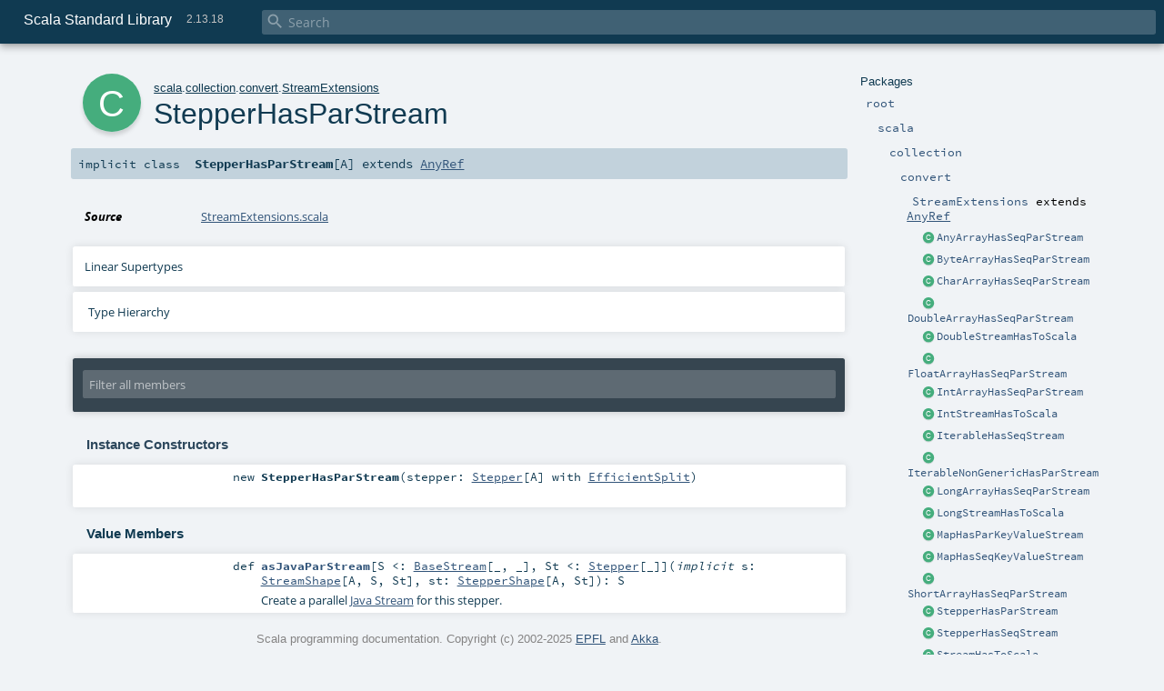

--- FILE ---
content_type: text/html
request_url: https://scala-lang.org/api/2.13.x/scala/collection/convert/StreamExtensions$StepperHasParStream.html
body_size: 10975
content:
<!DOCTYPE html ><html><head><meta http-equiv="X-UA-Compatible" content="IE=edge"/><meta content="width=device-width, initial-scale=1.0, maximum-scale=1.0, user-scalable=no" name="viewport"/><title>Scala Standard Library 2.13.18 - scala.collection.convert.StreamExtensions.StepperHasParStream</title><meta content="Scala Standard Library 2.13.18 - scala.collection.convert.StreamExtensions.StepperHasParStream" name="description"/><meta content="Scala Standard Library 2.13.18 scala.collection.convert.StreamExtensions.StepperHasParStream" name="keywords"/><meta http-equiv="content-type" content="text/html; charset=UTF-8"/><link href="../../../lib/index.css" media="screen" type="text/css" rel="stylesheet"/><link href="../../../lib/template.css" media="screen" type="text/css" rel="stylesheet"/><link href="../../../lib/print.css" media="print" type="text/css" rel="stylesheet"/><link href="../../../lib/diagrams.css" media="screen" type="text/css" rel="stylesheet" id="diagrams-css"/><script type="text/javascript" src="../../../lib/jquery.min.js"></script><script type="text/javascript" src="../../../lib/index.js"></script><script type="text/javascript" src="../../../index.js"></script><script type="text/javascript" src="../../../lib/scheduler.js"></script><script type="text/javascript" src="../../../lib/template.js"></script><script type="text/javascript" src="https://d3js.org/d3.v4.js"></script><script type="text/javascript" src="https://cdn.jsdelivr.net/npm/graphlib-dot@0.6.2/dist/graphlib-dot.min.js"></script><script type="text/javascript" src="https://cdnjs.cloudflare.com/ajax/libs/dagre-d3/0.6.1/dagre-d3.min.js"></script><script type="text/javascript">/* this variable can be used by the JS to determine the path to the root document */
var toRoot = '../../../';</script></head><body><div id="search"><span id="doc-title">Scala Standard Library<span id="doc-version">2.13.18</span></span> <span class="close-results"><span class="left">&lt;</span> Back</span><div id="textfilter"><span class="input"><input autocapitalize="none" placeholder="Search" id="index-input" type="text" accesskey="/"/><i class="clear material-icons"></i><i id="search-icon" class="material-icons"></i></span></div></div><div id="search-results"><div id="search-progress"><div id="progress-fill"></div></div><div id="results-content"><div id="entity-results"></div><div id="member-results"></div></div></div><div id="content-scroll-container" style="-webkit-overflow-scrolling: touch;"><div id="content-container" style="-webkit-overflow-scrolling: touch;"><div id="subpackage-spacer"><div id="packages"><h1>Packages</h1><ul><li class="indented0 " name="_root_.root" group="Ungrouped" fullComment="yes" data-isabs="false" visbl="pub"><a id="_root_" class="anchorToMember"></a><a id="root:_root_" class="anchorToMember"></a> <span class="permalink"><a href="../../../index.html" title="Permalink"><i class="material-icons"></i></a></span> <span class="modifier_kind"><span class="modifier"></span> <span class="kind">package</span></span> <span class="symbol"><a href="../../../index.html" title="This is the documentation for the Scala standard library."><span class="name">root</span></a></span><p class="shortcomment cmt">This is the documentation for the Scala standard library.</p><div class="fullcomment"><div class="comment cmt"><p>This is the documentation for the Scala standard library.</p><h4> Package structure </h4><p>The <a href="../../index.html" name="scala" id="scala" class="extype">scala</a> package contains core types like <a href="../../Int.html" name="scala.Int" id="scala.Int" class="extype"><code>Int</code></a>, <a href="../../Float.html" name="scala.Float" id="scala.Float" class="extype"><code>Float</code></a>, <a href="../../Array.html" name="scala.Array" id="scala.Array" class="extype"><code>Array</code></a>
or <a href="../../Option.html" name="scala.Option" id="scala.Option" class="extype"><code>Option</code></a> which are accessible in all Scala compilation units without explicit qualification or
imports.</p><p>Notable packages include:</p><ul><li><a href="../index.html" name="scala.collection" id="scala.collection" class="extype"><code>scala.collection</code></a> and its sub-packages contain Scala's collections framework<ul><li><a href="../immutable/index.html" name="scala.collection.immutable" id="scala.collection.immutable" class="extype"><code>scala.collection.immutable</code></a> - Immutable, sequential data-structures such as
      <a href="../immutable/Vector.html" name="scala.collection.immutable.Vector" id="scala.collection.immutable.Vector" class="extype"><code>Vector</code></a>, <a href="../immutable/List.html" name="scala.collection.immutable.List" id="scala.collection.immutable.List" class="extype"><code>List</code></a>,
      <a href="../immutable/Range.html" name="scala.collection.immutable.Range" id="scala.collection.immutable.Range" class="extype"><code>Range</code></a>, <a href="../immutable/HashMap.html" name="scala.collection.immutable.HashMap" id="scala.collection.immutable.HashMap" class="extype"><code>HashMap</code></a> or
      <a href="../immutable/HashSet.html" name="scala.collection.immutable.HashSet" id="scala.collection.immutable.HashSet" class="extype"><code>HashSet</code></a></li><li><a href="../mutable/index.html" name="scala.collection.mutable" id="scala.collection.mutable" class="extype"><code>scala.collection.mutable</code></a> - Mutable, sequential data-structures such as
      <a href="../mutable/ArrayBuffer.html" name="scala.collection.mutable.ArrayBuffer" id="scala.collection.mutable.ArrayBuffer" class="extype"><code>ArrayBuffer</code></a>,
      <a href="../mutable/StringBuilder.html" name="scala.collection.mutable.StringBuilder" id="scala.collection.mutable.StringBuilder" class="extype"><code>StringBuilder</code></a>,
      <a href="../mutable/HashMap.html" name="scala.collection.mutable.HashMap" id="scala.collection.mutable.HashMap" class="extype"><code>HashMap</code></a> or <a href="../mutable/HashSet.html" name="scala.collection.mutable.HashSet" id="scala.collection.mutable.HashSet" class="extype"><code>HashSet</code></a></li><li><a href="../concurrent/index.html" name="scala.collection.concurrent" id="scala.collection.concurrent" class="extype"><code>scala.collection.concurrent</code></a> - Mutable, concurrent data-structures such as
      <a href="../concurrent/TrieMap.html" name="scala.collection.concurrent.TrieMap" id="scala.collection.concurrent.TrieMap" class="extype"><code>TrieMap</code></a></li></ul></li><li><a href="../../concurrent/index.html" name="scala.concurrent" id="scala.concurrent" class="extype"><code>scala.concurrent</code></a> - Primitives for concurrent programming such as
    <a href="../../concurrent/Future.html" name="scala.concurrent.Future" id="scala.concurrent.Future" class="extype"><code>Futures</code></a> and <a href="../../concurrent/Promise.html" name="scala.concurrent.Promise" id="scala.concurrent.Promise" class="extype"><code>Promises</code></a></li><li><a href="../../io/index.html" name="scala.io" id="scala.io" class="extype"><code>scala.io</code></a>     - Input and output operations</li><li><a href="../../math/index.html" name="scala.math" id="scala.math" class="extype"><code>scala.math</code></a>   - Basic math functions and additional numeric types like
    <a href="../../math/BigInt.html" name="scala.math.BigInt" id="scala.math.BigInt" class="extype"><code>BigInt</code></a> and <a href="../../math/BigDecimal.html" name="scala.math.BigDecimal" id="scala.math.BigDecimal" class="extype"><code>BigDecimal</code></a></li><li><a href="../../sys/index.html" name="scala.sys" id="scala.sys" class="extype"><code>scala.sys</code></a>    - Interaction with other processes and the operating system</li><li><a href="../../util/matching/index.html" name="scala.util.matching" id="scala.util.matching" class="extype"><code>scala.util.matching</code></a> - <a href="../../util/matching/Regex.html" name="scala.util.matching.Regex" id="scala.util.matching.Regex" class="extype">Regular expressions</a></li></ul><p>Other packages exist.  See the complete list on the right.</p><p>Additional parts of the standard library are shipped as separate libraries. These include:</p><ul><li><a href="https://www.scala-lang.org/api/current/scala-reflect/scala/reflect/index.html" target="_blank"><code>scala.reflect</code></a> - Scala's reflection API (scala-reflect.jar)</li><li><a href="https://github.com/scala/scala-xml" target="_blank"><code>scala.xml</code></a> - XML parsing, manipulation, and serialization (scala-xml.jar)</li><li><a href="https://github.com/scala/scala-parallel-collections" target="_blank"><code>scala.collection.parallel</code></a> - Parallel collections (scala-parallel-collections.jar)</li><li><a href="https://github.com/scala/scala-parser-combinators" target="_blank"><code>scala.util.parsing</code></a> - Parser combinators (scala-parser-combinators.jar)</li><li><a href="https://github.com/scala/scala-swing" target="_blank"><code>scala.swing</code></a> - A convenient wrapper around Java's GUI framework called Swing (scala-swing.jar)</li></ul><h4> Automatic imports </h4><p>Identifiers in the scala package and the <a href="../../Predef$.html" name="scala.Predef" id="scala.Predef" class="extype"><code>scala.Predef</code></a> object are always in scope by default.</p><p>Some of these identifiers are type aliases provided as shortcuts to commonly used classes.  For example, <code>List</code> is an alias for
<a href="../immutable/List.html" name="scala.collection.immutable.List" id="scala.collection.immutable.List" class="extype"><code>scala.collection.immutable.List</code></a>.</p><p>Other aliases refer to classes provided by the underlying platform.  For example, on the JVM, <code>String</code> is an alias for <code>java.lang.String</code>.</p></div><dl class="attributes block"><dt>Definition Classes</dt><dd><a href="../../../index.html" name="_root_" id="_root_" class="extype">root</a></dd></dl></div></li><li class="indented1 " name="_root_.scala" group="Ungrouped" fullComment="yes" data-isabs="false" visbl="pub"><a id="scala" class="anchorToMember"></a><a id="scala:scala" class="anchorToMember"></a> <span class="permalink"><a href="../../../scala/index.html" title="Permalink"><i class="material-icons"></i></a></span> <span class="modifier_kind"><span class="modifier"></span> <span class="kind">package</span></span> <span class="symbol"><a href="../../index.html" title="Core Scala types."><span class="name">scala</span></a></span><p class="shortcomment cmt">Core Scala types.</p><div class="fullcomment"><div class="comment cmt"><p>Core Scala types. They are always available without an explicit import.</p></div><dl class="attributes block"><dt>Definition Classes</dt><dd><a href="../../../index.html" name="_root_" id="_root_" class="extype">root</a></dd></dl></div></li><li class="indented2 " name="scala.collection" group="Ungrouped" fullComment="yes" data-isabs="false" visbl="pub"><a id="collection" class="anchorToMember"></a><a id="collection:collection" class="anchorToMember"></a> <span class="permalink"><a href="../../../scala/collection/index.html" title="Permalink"><i class="material-icons"></i></a></span> <span class="modifier_kind"><span class="modifier"></span> <span class="kind">package</span></span> <span class="symbol"><a href="../index.html" title=""><span class="name">collection</span></a></span><div class="fullcomment"><dl class="attributes block"><dt>Definition Classes</dt><dd><a href="../../index.html" name="scala" id="scala" class="extype">scala</a></dd></dl></div></li><li class="indented3 " name="scala.collection.convert" group="Ungrouped" fullComment="yes" data-isabs="false" visbl="pub"><a id="convert" class="anchorToMember"></a><a id="convert:convert" class="anchorToMember"></a> <span class="permalink"><a href="../../../scala/collection/convert/index.html" title="Permalink"><i class="material-icons"></i></a></span> <span class="modifier_kind"><span class="modifier"></span> <span class="kind">package</span></span> <span class="symbol"><a href="index.html" title=""><span class="name">convert</span></a></span><div class="fullcomment"><dl class="attributes block"><dt>Definition Classes</dt><dd><a href="../index.html" name="scala.collection" id="scala.collection" class="extype">collection</a></dd></dl></div></li><li class="indented4 " name="scala.collection.convert.StreamExtensions" group="Ungrouped" fullComment="yes" data-isabs="true" visbl="pub"><a id="StreamExtensionsextendsAnyRef" class="anchorToMember"></a><a id="StreamExtensions:StreamExtensions" class="anchorToMember"></a> <span class="permalink"><a href="../../../scala/collection/convert/StreamExtensions.html" title="Permalink"><i class="material-icons"></i></a></span> <span class="modifier_kind"><span class="modifier"></span> <span class="kind">trait</span></span> <span class="symbol"><a href="StreamExtensions.html" title="Defines extension methods to create Java Streams for Scala collections, available through scala.jdk.javaapi.StreamConverters."><span class="name">StreamExtensions</span></a><span class="result"> extends <a href="../../AnyRef.html" name="scala.AnyRef" id="scala.AnyRef" class="extype">AnyRef</a></span></span><p class="shortcomment cmt">Defines extension methods to create Java Streams for Scala collections, available through
<a href="../../jdk/javaapi/StreamConverters$.html" name="scala.jdk.javaapi.StreamConverters" id="scala.jdk.javaapi.StreamConverters" class="extype">scala.jdk.javaapi.StreamConverters</a>.</p><div class="fullcomment"><div class="comment cmt"><p>Defines extension methods to create Java Streams for Scala collections, available through
<a href="../../jdk/javaapi/StreamConverters$.html" name="scala.jdk.javaapi.StreamConverters" id="scala.jdk.javaapi.StreamConverters" class="extype">scala.jdk.javaapi.StreamConverters</a>.
</p></div><dl class="attributes block"><dt>Definition Classes</dt><dd><a href="index.html" name="scala.collection.convert" id="scala.collection.convert" class="extype">convert</a></dd></dl></div></li><li class="current-entities indented4"><span class="separator"></span> <a href="StreamExtensions$AnyArrayHasSeqParStream.html" title="" class="class"></a><a href="StreamExtensions$AnyArrayHasSeqParStream.html" title="">AnyArrayHasSeqParStream</a></li><li class="current-entities indented4"><span class="separator"></span> <a href="StreamExtensions$ByteArrayHasSeqParStream.html" title="" class="class"></a><a href="StreamExtensions$ByteArrayHasSeqParStream.html" title="">ByteArrayHasSeqParStream</a></li><li class="current-entities indented4"><span class="separator"></span> <a href="StreamExtensions$CharArrayHasSeqParStream.html" title="" class="class"></a><a href="StreamExtensions$CharArrayHasSeqParStream.html" title="">CharArrayHasSeqParStream</a></li><li class="current-entities indented4"><span class="separator"></span> <a href="StreamExtensions$DoubleArrayHasSeqParStream.html" title="" class="class"></a><a href="StreamExtensions$DoubleArrayHasSeqParStream.html" title="">DoubleArrayHasSeqParStream</a></li><li class="current-entities indented4"><span class="separator"></span> <a href="StreamExtensions$DoubleStreamHasToScala.html" title="" class="class"></a><a href="StreamExtensions$DoubleStreamHasToScala.html" title="">DoubleStreamHasToScala</a></li><li class="current-entities indented4"><span class="separator"></span> <a href="StreamExtensions$FloatArrayHasSeqParStream.html" title="" class="class"></a><a href="StreamExtensions$FloatArrayHasSeqParStream.html" title="">FloatArrayHasSeqParStream</a></li><li class="current-entities indented4"><span class="separator"></span> <a href="StreamExtensions$IntArrayHasSeqParStream.html" title="" class="class"></a><a href="StreamExtensions$IntArrayHasSeqParStream.html" title="">IntArrayHasSeqParStream</a></li><li class="current-entities indented4"><span class="separator"></span> <a href="StreamExtensions$IntStreamHasToScala.html" title="" class="class"></a><a href="StreamExtensions$IntStreamHasToScala.html" title="">IntStreamHasToScala</a></li><li class="current-entities indented4"><span class="separator"></span> <a href="StreamExtensions$IterableHasSeqStream.html" title="" class="class"></a><a href="StreamExtensions$IterableHasSeqStream.html" title="">IterableHasSeqStream</a></li><li class="current-entities indented4"><span class="separator"></span> <a href="StreamExtensions$IterableNonGenericHasParStream.html" title="" class="class"></a><a href="StreamExtensions$IterableNonGenericHasParStream.html" title="">IterableNonGenericHasParStream</a></li><li class="current-entities indented4"><span class="separator"></span> <a href="StreamExtensions$LongArrayHasSeqParStream.html" title="" class="class"></a><a href="StreamExtensions$LongArrayHasSeqParStream.html" title="">LongArrayHasSeqParStream</a></li><li class="current-entities indented4"><span class="separator"></span> <a href="StreamExtensions$LongStreamHasToScala.html" title="" class="class"></a><a href="StreamExtensions$LongStreamHasToScala.html" title="">LongStreamHasToScala</a></li><li class="current-entities indented4"><span class="separator"></span> <a href="StreamExtensions$MapHasParKeyValueStream.html" title="" class="class"></a><a href="StreamExtensions$MapHasParKeyValueStream.html" title="">MapHasParKeyValueStream</a></li><li class="current-entities indented4"><span class="separator"></span> <a href="StreamExtensions$MapHasSeqKeyValueStream.html" title="" class="class"></a><a href="StreamExtensions$MapHasSeqKeyValueStream.html" title="">MapHasSeqKeyValueStream</a></li><li class="current-entities indented4"><span class="separator"></span> <a href="StreamExtensions$ShortArrayHasSeqParStream.html" title="" class="class"></a><a href="StreamExtensions$ShortArrayHasSeqParStream.html" title="">ShortArrayHasSeqParStream</a></li><li class="current-entities indented4"><span class="separator"></span> <a href="" title="" class="class"></a><a href="" title="">StepperHasParStream</a></li><li class="current-entities indented4"><span class="separator"></span> <a href="StreamExtensions$StepperHasSeqStream.html" title="" class="class"></a><a href="StreamExtensions$StepperHasSeqStream.html" title="">StepperHasSeqStream</a></li><li class="current-entities indented4"><span class="separator"></span> <a href="StreamExtensions$StreamHasToScala.html" title="" class="class"></a><a href="StreamExtensions$StreamHasToScala.html" title="">StreamHasToScala</a></li><li class="current-entities indented4"><span class="separator"></span> <a href="StreamExtensions$StringHasSeqParStream.html" title="" class="class"></a><a href="StreamExtensions$StringHasSeqParStream.html" title="">StringHasSeqParStream</a></li></ul></div></div><div id="content"><body class="class type"><div id="definition"><div class="big-circle class">c</div><p id="owner"><a href="../../index.html" name="scala" id="scala" class="extype">scala</a>.<a href="../index.html" name="scala.collection" id="scala.collection" class="extype">collection</a>.<a href="index.html" name="scala.collection.convert" id="scala.collection.convert" class="extype">convert</a>.<a href="StreamExtensions.html" name="scala.collection.convert.StreamExtensions" id="scala.collection.convert.StreamExtensions" class="extype">StreamExtensions</a></p><h1>StepperHasParStream<span class="permalink"><a href="../../../scala/collection/convert/StreamExtensions$StepperHasParStream.html" title="Permalink"><i class="material-icons"></i></a></span></h1><h3><span class="morelinks"></span></h3></div><h4 id="signature" class="signature"><span class="modifier_kind"><span class="modifier">implicit </span> <span class="kind">class</span></span> <span class="symbol"><span class="name">StepperHasParStream</span><span class="tparams">[<span name="A">A</span>]</span><span class="result"> extends <a href="../../AnyRef.html" name="scala.AnyRef" id="scala.AnyRef" class="extype">AnyRef</a></span></span></h4><div id="comment" class="fullcommenttop"><dl class="attributes block"><dt>Source</dt><dd><a href="https://github.com/scala/scala/blob/v2.13.18/src/library/scala/collection/convert/StreamExtensions.scala#L140" target="_blank">StreamExtensions.scala</a></dd></dl><div class="toggleContainer"><div class="toggle block"><span>Linear Supertypes</span><div class="superTypes hiddenContent"><a href="../../AnyRef.html" name="scala.AnyRef" id="scala.AnyRef" class="extype">AnyRef</a>, <a href="../../Any.html" name="scala.Any" id="scala.Any" class="extype">Any</a></div></div></div><div id="inheritance-diagram-container" class="toggleContainer block diagram-container"><span class="toggle diagram-link">Type Hierarchy</span><div id="inheritance-diagram" class="diagram hiddenContent"><svg id="graph1" class="class-diagram" width="800" height="600"></svg><script type="text/dot" id="dot1">
digraph G {
  
  subgraph clusterAll {
  style = "invis"
  
  subgraph clusterThis {
  style="invis"
  node0 [URL="#inheritance-diagram-container", label="StepperHasParStream[A]", id="graph1_0", class="this class", tooltip="scala.collection.convert.StreamExtensions.StepperHasParStream (this class)"] ;
}
  
  
  
}
  
  
  node1 [URL="../../AnyRef.html#inheritance-diagram-container", label="AnyRef", id="graph1_1", class="default", tooltip="scala.AnyRef"] ;
  node1 -> node0 [arrowtail="empty", dir="back", id="graph1_1_0", class="inheritance", tooltip="StepperHasParStream[A] is a subtype of AnyRef"] ;
}
</script><script>$("#inheritance-diagram").bind('beforeShow', function() {
  if ($("svg#graph1").children().length == 0) {
    var dot = document.querySelector("#dot1").text;
    var svg = d3.select("#graph1");
    var inner = svg.append("g");

    // Set up zoom support
    var zoom = d3.zoom()
        .on("zoom", function() {
          inner.attr("transform", d3.event.transform);
        });
    svg.call(zoom);

    var render = new dagreD3.render();
    var g = graphlibDot.read(dot);
    render(inner, g);

    inner.selectAll("g.node").each(function(v) {
      // https://stackoverflow.com/questions/27381452/wrapping-existing-inline-svg-g-element-with-a-element
      var tgt = $("#"+ g.node(v).id +" g.label text")[0];
      var parent = tgt.parentNode;
      var a = document.createElementNS('http://www.w3.org/2000/svg', 'a');
      a.setAttributeNS('http://www.w3.org/1999/xlink', 'xlink:href', g.node(v).URL);
      a.appendChild(tgt);
      parent.appendChild(a);
    });
  }
})</script></div></div></div><div id="mbrsel"><div class="toggle"></div><div id="memberfilter"><i class="material-icons arrow"></i><span class="input"><input placeholder="Filter all members" id="mbrsel-input" type="text" accesskey="/"/></span><i class="clear material-icons"></i></div><div id="filterby"><div id="order"><span class="filtertype">Ordering</span><ol><li class="alpha in"><span>Alphabetic</span></li><li class="inherit out"><span>By Inheritance</span></li></ol></div><div class="ancestors"><span class="filtertype">Inherited<br/></span><ol id="linearization"><li class="in" name="scala.collection.convert.StreamExtensions.StepperHasParStream"><span>StepperHasParStream</span></li><li class="in" name="scala.AnyRef"><span>AnyRef</span></li><li class="in" name="scala.Any"><span>Any</span></li></ol></div><div class="ancestors"><span class="filtertype">Implicitly<br/></span><ol id="implicits"><li class="in" name="scala.Predef.any2stringadd" data-hidden="true"><span>by any2stringadd</span></li><li class="in" name="scala.Predef.StringFormat" data-hidden="true"><span>by StringFormat</span></li><li class="in" name="scala.Predef.Ensuring" data-hidden="true"><span>by Ensuring</span></li><li class="in" name="scala.Predef.ArrowAssoc" data-hidden="true"><span>by ArrowAssoc</span></li></ol></div><div class="ancestors"><span class="filtertype"></span><ol><li class="hideall out"><span>Hide All</span></li><li class="showall in"><span>Show All</span></li></ol></div><div id="visbl"><span class="filtertype">Visibility</span><ol><li class="public in"><span>Public</span></li><li class="protected out"><span>Protected</span></li></ol></div></div></div><div id="template"><div id="allMembers"><div id="constructors" class="members"><h3>Instance Constructors</h3><ol><li class="indented0 " name="scala.collection.convert.StreamExtensions.StepperHasParStream#&lt;init&gt;" group="Ungrouped" fullComment="no" data-isabs="false" visbl="pub"><a id="&lt;init&gt;(stepper:scala.collection.Stepper[A]withcollection.Stepper.EfficientSplit):StreamExtensions.this.StepperHasParStream[A]" class="anchorToMember"></a><a id="&lt;init&gt;:StepperHasParStream[A]" class="anchorToMember"></a> <span class="permalink"><a href="../../../scala/collection/convert/StreamExtensions$StepperHasParStream.html#&lt;init&gt;(stepper:scala.collection.Stepper[A]withcollection.Stepper.EfficientSplit):StreamExtensions.this.StepperHasParStream[A]" title="Permalink"><i class="material-icons"></i></a></span> <span class="modifier_kind"><span class="modifier"></span> <span class="kind">new</span></span> <span class="symbol"><span class="name">StepperHasParStream</span><span class="params">(<span name="stepper">stepper: <a href="../Stepper.html" name="scala.collection.Stepper" id="scala.collection.Stepper" class="extype">Stepper</a>[<span name="scala.collection.convert.StreamExtensions.StepperHasParStream.A" class="extype">A</span>] with <a href="../Stepper$$EfficientSplit.html" name="scala.collection.Stepper.EfficientSplit" id="scala.collection.Stepper.EfficientSplit" class="extype">EfficientSplit</a></span>)</span></span></li></ol></div><div class="values members"><h3>Value Members</h3><ol><li class="indented0 " name="scala.AnyRef#!=" group="Ungrouped" fullComment="yes" data-isabs="false" visbl="pub"><a id="!=(x$1:Any):Boolean" class="anchorToMember"></a><a id="!=(Any):Boolean" class="anchorToMember"></a> <span class="permalink"><a href="../../../scala/collection/convert/StreamExtensions$StepperHasParStream.html#!=(x$1:Any):Boolean" title="Permalink"><i class="material-icons"></i></a></span> <span class="modifier_kind"><span class="modifier">final </span> <span class="kind">def</span></span> <span class="symbol"><span class="name" title="gt4s: $bang$eq">!=</span><span class="params">(<span name="arg0">arg0: <a href="../../Any.html" name="scala.Any" id="scala.Any" class="extype">Any</a></span>)</span><span class="result">: <a href="../../Boolean.html" name="scala.Boolean" id="scala.Boolean" class="extype">Boolean</a></span></span><p class="shortcomment cmt">Test two objects for inequality.</p><div class="fullcomment"><div class="comment cmt"><p>Test two objects for inequality.
</p></div><dl class="paramcmts block"><dt>returns</dt><dd class="cmt"><p><code>true</code> if !(this == that), false otherwise.</p></dd></dl><dl class="attributes block"><dt>Definition Classes</dt><dd>AnyRef → <a href="../../Any.html" name="scala.Any" id="scala.Any" class="extype">Any</a></dd></dl></div></li><li class="indented0 " name="scala.AnyRef###" group="Ungrouped" fullComment="yes" data-isabs="false" visbl="pub"><a id="##:Int" class="anchorToMember"></a> <span class="permalink"><a href="../../../scala/collection/convert/StreamExtensions$StepperHasParStream.html###:Int" title="Permalink"><i class="material-icons"></i></a></span> <span class="modifier_kind"><span class="modifier">final </span> <span class="kind">def</span></span> <span class="symbol"><span class="name" title="gt4s: $hash$hash">##</span><span class="result">: <a href="../../Int.html" name="scala.Int" id="scala.Int" class="extype">Int</a></span></span><p class="shortcomment cmt">Equivalent to <code>x.hashCode</code> except for boxed numeric types and <code>null</code>.</p><div class="fullcomment"><div class="comment cmt"><p>Equivalent to <code>x.hashCode</code> except for boxed numeric types and <code>null</code>.
 For numerics, it returns a hash value which is consistent
 with value equality: if two value type instances compare
 as true, then ## will produce the same hash value for each
 of them.
 For <code>null</code> returns a hashcode where <code>null.hashCode</code> throws a
 <code>NullPointerException</code>.
</p></div><dl class="paramcmts block"><dt>returns</dt><dd class="cmt"><p>a hash value consistent with ==</p></dd></dl><dl class="attributes block"><dt>Definition Classes</dt><dd>AnyRef → <a href="../../Any.html" name="scala.Any" id="scala.Any" class="extype">Any</a></dd></dl></div></li><li class="indented0 " name="scala.Predef.any2stringadd#+" group="Ungrouped" fullComment="yes" data-isabs="false" visbl="pub"><a id="+(other:String):String" class="anchorToMember"></a><a id="+(String):String" class="anchorToMember"></a> <span class="permalink"><a href="../../../scala/collection/convert/StreamExtensions$StepperHasParStream.html#+(other:String):String" title="Permalink"><i class="material-icons"></i></a></span> <span class="modifier_kind"><span class="modifier"></span> <span class="kind">def</span></span> <span class="symbol"><span class="implicit" title="gt4s: $plus">+</span><span class="params">(<span name="other">other: <a href="../../Predef$.html#String=String" name="scala.Predef.String" id="scala.Predef.String" class="extmbr">String</a></span>)</span><span class="result">: <a href="../../Predef$.html#String=String" name="scala.Predef.String" id="scala.Predef.String" class="extmbr">String</a></span></span><div class="fullcomment"><dl class="attributes block"><dt class="implicit">Implicit</dt><dd>This member is added by an implicit conversion from <a href="" name="scala.collection.convert.StreamExtensions.StepperHasParStream" id="scala.collection.convert.StreamExtensions.StepperHasParStream" class="extype">StepperHasParStream</a>[<span name="scala.collection.convert.StreamExtensions.StepperHasParStream.A" class="extype">A</span>] to<a href="../../Predef$$any2stringadd.html" name="scala.Predef.any2stringadd" id="scala.Predef.any2stringadd" class="extype">any2stringadd</a>[<a href="" name="scala.collection.convert.StreamExtensions.StepperHasParStream" id="scala.collection.convert.StreamExtensions.StepperHasParStream" class="extype">StepperHasParStream</a>[<span name="scala.collection.convert.StreamExtensions.StepperHasParStream.A" class="extype">A</span>]] performed by method any2stringadd in <a href="../../Predef$.html" name="scala.Predef" id="scala.Predef" class="extype">scala.Predef</a>.</dd><dt>Definition Classes</dt><dd><a href="../../Predef$$any2stringadd.html" name="scala.Predef.any2stringadd" id="scala.Predef.any2stringadd" class="extype">any2stringadd</a></dd></dl></div></li><li class="indented0 " name="scala.Predef.ArrowAssoc#-&gt;" group="Ungrouped" fullComment="yes" data-isabs="false" visbl="pub"><a id="-&gt;[B](y:B):(A,B)" class="anchorToMember"></a><a id="-&gt;[B](B):(StepperHasParStream[A],B)" class="anchorToMember"></a> <span class="permalink"><a href="../../../scala/collection/convert/StreamExtensions$StepperHasParStream.html#-&gt;[B](y:B):(A,B)" title="Permalink"><i class="material-icons"></i></a></span> <span class="modifier_kind"><span class="modifier"></span> <span class="kind">def</span></span> <span class="symbol"><span class="implicit" title="gt4s: $minus$greater">-&gt;</span><span class="tparams">[<span name="B">B</span>]</span><span class="params">(<span name="y">y: <span name="scala.Predef.ArrowAssoc.-&gt;.B" class="extype">B</span></span>)</span><span class="result">: (<a href="" name="scala.collection.convert.StreamExtensions.StepperHasParStream" id="scala.collection.convert.StreamExtensions.StepperHasParStream" class="extype">StepperHasParStream</a>[<span name="scala.collection.convert.StreamExtensions.StepperHasParStream.A" class="extype">A</span>], <span name="scala.Predef.ArrowAssoc.-&gt;.B" class="extype">B</span>)</span></span><div class="fullcomment"><dl class="attributes block"><dt class="implicit">Implicit</dt><dd>This member is added by an implicit conversion from <a href="" name="scala.collection.convert.StreamExtensions.StepperHasParStream" id="scala.collection.convert.StreamExtensions.StepperHasParStream" class="extype">StepperHasParStream</a>[<span name="scala.collection.convert.StreamExtensions.StepperHasParStream.A" class="extype">A</span>] to<a href="../../Predef$$ArrowAssoc.html" name="scala.Predef.ArrowAssoc" id="scala.Predef.ArrowAssoc" class="extype">ArrowAssoc</a>[<a href="" name="scala.collection.convert.StreamExtensions.StepperHasParStream" id="scala.collection.convert.StreamExtensions.StepperHasParStream" class="extype">StepperHasParStream</a>[<span name="scala.collection.convert.StreamExtensions.StepperHasParStream.A" class="extype">A</span>]] performed by method ArrowAssoc in <a href="../../Predef$.html" name="scala.Predef" id="scala.Predef" class="extype">scala.Predef</a>.</dd><dt>Definition Classes</dt><dd><a href="../../Predef$$ArrowAssoc.html" name="scala.Predef.ArrowAssoc" id="scala.Predef.ArrowAssoc" class="extype">ArrowAssoc</a></dd><dt>Annotations</dt><dd><span class="name">@<a href="../../inline.html" name="scala.inline" id="scala.inline" class="extype">inline</a></span><span class="args">()</span> </dd></dl></div></li><li class="indented0 " name="scala.AnyRef#==" group="Ungrouped" fullComment="yes" data-isabs="false" visbl="pub"><a id="==(x$1:Any):Boolean" class="anchorToMember"></a><a id="==(Any):Boolean" class="anchorToMember"></a> <span class="permalink"><a href="../../../scala/collection/convert/StreamExtensions$StepperHasParStream.html#==(x$1:Any):Boolean" title="Permalink"><i class="material-icons"></i></a></span> <span class="modifier_kind"><span class="modifier">final </span> <span class="kind">def</span></span> <span class="symbol"><span class="name" title="gt4s: $eq$eq">==</span><span class="params">(<span name="arg0">arg0: <a href="../../Any.html" name="scala.Any" id="scala.Any" class="extype">Any</a></span>)</span><span class="result">: <a href="../../Boolean.html" name="scala.Boolean" id="scala.Boolean" class="extype">Boolean</a></span></span><p class="shortcomment cmt">The expression <code>x == that</code> is equivalent to <code>if (x eq null) that eq null else x.equals(that)</code>.</p><div class="fullcomment"><div class="comment cmt"><p>The expression <code>x == that</code> is equivalent to <code>if (x eq null) that eq null else x.equals(that)</code>.
</p></div><dl class="paramcmts block"><dt>returns</dt><dd class="cmt"><p><code>true</code> if the receiver object is equivalent to the argument; <code>false</code> otherwise.</p></dd></dl><dl class="attributes block"><dt>Definition Classes</dt><dd>AnyRef → <a href="../../Any.html" name="scala.Any" id="scala.Any" class="extype">Any</a></dd></dl></div></li><li class="indented0 " name="scala.Any#asInstanceOf" group="Ungrouped" fullComment="yes" data-isabs="false" visbl="pub"><a id="asInstanceOf[T0]:T0" class="anchorToMember"></a> <span class="permalink"><a href="../../../scala/collection/convert/StreamExtensions$StepperHasParStream.html#asInstanceOf[T0]:T0" title="Permalink"><i class="material-icons"></i></a></span> <span class="modifier_kind"><span class="modifier">final </span> <span class="kind">def</span></span> <span class="symbol"><span class="name">asInstanceOf</span><span class="tparams">[<span name="T0">T0</span>]</span><span class="result">: <span name="scala.Any.asInstanceOf.T0" class="extype">T0</span></span></span><p class="shortcomment cmt">Forces the compiler to treat the receiver object as having type <code>T0</code>,
 even though doing so may violate type safety.</p><div class="fullcomment"><div class="comment cmt"><p>Forces the compiler to treat the receiver object as having type <code>T0</code>,
 even though doing so may violate type safety.</p><p> This method is useful when you believe you have type information the compiler doesn't,
 and it also isn't possible to check the type at runtime.
 In such situations, skipping type safety is the only option.</p><p> It is platform dependent whether <code>asInstanceOf</code> has any effect at runtime.
 It might do a runtime type test on the erasure of <code>T0</code>,
 insert a conversion (such as boxing/unboxing), fill in a default value, or do nothing at all.</p><p> In particular, <code>asInstanceOf</code> is not a type test. It does **not** mean:</p><pre><span class="kw">this</span> <span class="kw">match</span> {
 <span class="kw">case</span> x: T0 <span class="kw">=&gt;</span> x
 <span class="kw">case</span> _     <span class="kw">=&gt;</span> <span class="kw">throw</span> ClassCastException(<span class="lit">"..."</span>)</pre><p> Use pattern matching or <a href="#isInstanceOf[T0]:Boolean" name="scala.collection.convert.StreamExtensions.StepperHasParStream#isInstanceOf" id="scala.collection.convert.StreamExtensions.StepperHasParStream#isInstanceOf" class="extmbr">isInstanceOf</a> for type testing instead.</p><p> Situations where <code>asInstanceOf</code> is useful:</p><ul><li>when flow analysis fails to deduce <code>T0</code> automatically</li><li>when down-casting a type parameter or an abstract type member (which cannot be checked at runtime due to type erasure)
 If there is any doubt and you are able to type test instead, you should do so.</li></ul><p> Be careful of using <code>asInstanceOf</code> when <code>T0</code> is a primitive type.
 When <code>T0</code> is primitive, <code>asInstanceOf</code> may insert a conversion instead of a type test.
 If your intent is to convert, use a <code>toT</code> method (<code>x.toChar</code>, <code>x.toByte</code>, etc.).
</p></div><dl class="paramcmts block"><dt>returns</dt><dd class="cmt"><p>the receiver object.</p></dd></dl><dl class="attributes block"><dt>Definition Classes</dt><dd><a href="../../Any.html" name="scala.Any" id="scala.Any" class="extype">Any</a></dd><dt>Exceptions thrown</dt><dd><span class="cmt"><p><a href="../../index.html#ClassCastException=ClassCastException" name="scala.ClassCastException" id="scala.ClassCastException" class="extmbr"><code>ClassCastException</code></a> if the receiver is not an instance of the erasure of <code>T0</code>,
   if that can be checked on this platform</p></span></dd></dl></div></li><li class="indented0 " name="scala.collection.convert.StreamExtensions.StepperHasParStream#asJavaParStream" group="Ungrouped" fullComment="yes" data-isabs="false" visbl="pub"><a id="asJavaParStream[S&lt;:java.util.stream.BaseStream[_,_],St&lt;:scala.collection.Stepper[_]](implicits:collection.convert.StreamExtensions.StreamShape[A,S,St],implicitst:scala.collection.StepperShape[A,St]):S" class="anchorToMember"></a><a id="asJavaParStream[S&lt;:BaseStream[_,_],St&lt;:Stepper[_]](StreamShape[A,S,St],StepperShape[A,St]):S" class="anchorToMember"></a> <span class="permalink"><a href="../../../scala/collection/convert/StreamExtensions$StepperHasParStream.html#asJavaParStream[S&lt;:java.util.stream.BaseStream[_,_],St&lt;:scala.collection.Stepper[_]](implicits:collection.convert.StreamExtensions.StreamShape[A,S,St],implicitst:scala.collection.StepperShape[A,St]):S" title="Permalink"><i class="material-icons"></i></a></span> <span class="modifier_kind"><span class="modifier"></span> <span class="kind">def</span></span> <span class="symbol"><span class="name">asJavaParStream</span><span class="tparams">[<span name="S">S &lt;: <a href="https://docs.oracle.com/javase/8/docs/api/java/util/stream/BaseStream.html#java.util.stream.BaseStream" name="java.util.stream.BaseStream" id="java.util.stream.BaseStream" class="extype">BaseStream</a>[_, _]</span>, <span name="St">St &lt;: <a href="../Stepper.html" name="scala.collection.Stepper" id="scala.collection.Stepper" class="extype">Stepper</a>[_]</span>]</span><span class="params">(<span class="implicit">implicit </span><span name="s">s: <a href="StreamExtensions$$StreamShape.html" name="scala.collection.convert.StreamExtensions.StreamShape" id="scala.collection.convert.StreamExtensions.StreamShape" class="extype">StreamShape</a>[<span name="scala.collection.convert.StreamExtensions.StepperHasParStream.A" class="extype">A</span>, <span name="scala.collection.convert.StreamExtensions.StepperHasParStream.asJavaParStream.S" class="extype">S</span>, <span name="scala.collection.convert.StreamExtensions.StepperHasParStream.asJavaParStream.St" class="extype">St</span>]</span>, <span name="st">st: <a href="../StepperShape.html" name="scala.collection.StepperShape" id="scala.collection.StepperShape" class="extype">StepperShape</a>[<span name="scala.collection.convert.StreamExtensions.StepperHasParStream.A" class="extype">A</span>, <span name="scala.collection.convert.StreamExtensions.StepperHasParStream.asJavaParStream.St" class="extype">St</span>]</span>)</span><span class="result">: <span name="scala.collection.convert.StreamExtensions.StepperHasParStream.asJavaParStream.S" class="extype">S</span></span></span><p class="shortcomment cmt">Create a parallel <a href="https://docs.oracle.com/javase/8/docs/api/java/util/stream/Stream.html" name="java.util.stream.Stream" id="java.util.stream.Stream" class="extype">Java Stream</a> for this stepper.</p><div class="fullcomment"><div class="comment cmt"><p>Create a parallel <a href="https://docs.oracle.com/javase/8/docs/api/java/util/stream/Stream.html" name="java.util.stream.Stream" id="java.util.stream.Stream" class="extype">Java Stream</a> for this stepper. If the
stepper yields primitive values, a corresponding specialized Stream is returned (e.g.,
<a href="https://docs.oracle.com/javase/8/docs/api/java/util/stream/IntStream.html" name="java.util.stream.IntStream" id="java.util.stream.IntStream" class="extype"><code>IntStream</code></a>).
</p></div></div></li><li class="indented0 " name="scala.AnyRef#clone" group="Ungrouped" fullComment="yes" data-isabs="false" visbl="prt"><a id="clone():Object" class="anchorToMember"></a><a id="clone():AnyRef" class="anchorToMember"></a> <span class="permalink"><a href="../../../scala/collection/convert/StreamExtensions$StepperHasParStream.html#clone():Object" title="Permalink"><i class="material-icons"></i></a></span> <span class="modifier_kind"><span class="modifier"></span> <span class="kind">def</span></span> <span class="symbol"><span class="name">clone</span><span class="params">()</span><span class="result">: <a href="../../AnyRef.html" name="scala.AnyRef" id="scala.AnyRef" class="extype">AnyRef</a></span></span><p class="shortcomment cmt">Create a copy of the receiver object.</p><div class="fullcomment"><div class="comment cmt"><p>Create a copy of the receiver object.</p><p> The default implementation of the <code>clone</code> method is platform dependent.
</p></div><dl class="paramcmts block"><dt>returns</dt><dd class="cmt"><p>a copy of the receiver object.</p></dd></dl><dl class="attributes block"><dt>Attributes</dt><dd>protected[<span name="java.lang" class="extype">lang</span>] </dd><dt>Definition Classes</dt><dd>AnyRef</dd><dt>Annotations</dt><dd><span class="name">@<a href="../../throws.html" name="scala.throws" id="scala.throws" class="extype">throws</a></span><span class="args">(<span><span class="defval">classOf[java.lang.CloneNotSupportedException]</span></span>)</span> <span class="name">@<a href="../../native.html" name="scala.native" id="scala.native" class="extype">native</a></span><span class="args">()</span> </dd><dt>Note</dt><dd><span class="cmt"><p>not specified by SLS as a member of AnyRef</p></span></dd></dl></div></li><li class="indented0 " name="scala.Predef.Ensuring#ensuring" group="Ungrouped" fullComment="yes" data-isabs="false" visbl="pub"><a id="ensuring(cond:A=&gt;Boolean,msg:=&gt;Any):A" class="anchorToMember"></a><a id="ensuring((StepperHasParStream[A])=&gt;Boolean,=&gt;Any):StepperHasParStream[A]" class="anchorToMember"></a> <span class="permalink"><a href="../../../scala/collection/convert/StreamExtensions$StepperHasParStream.html#ensuring(cond:A=&gt;Boolean,msg:=&gt;Any):A" title="Permalink"><i class="material-icons"></i></a></span> <span class="modifier_kind"><span class="modifier"></span> <span class="kind">def</span></span> <span class="symbol"><span class="implicit">ensuring</span><span class="params">(<span name="cond">cond: (<a href="" name="scala.collection.convert.StreamExtensions.StepperHasParStream" id="scala.collection.convert.StreamExtensions.StepperHasParStream" class="extype">StepperHasParStream</a>[<span name="scala.collection.convert.StreamExtensions.StepperHasParStream.A" class="extype">A</span>]) =&gt; <a href="../../Boolean.html" name="scala.Boolean" id="scala.Boolean" class="extype">Boolean</a></span>, <span name="msg">msg: =&gt; <a href="../../Any.html" name="scala.Any" id="scala.Any" class="extype">Any</a></span>)</span><span class="result">: <a href="" name="scala.collection.convert.StreamExtensions.StepperHasParStream" id="scala.collection.convert.StreamExtensions.StepperHasParStream" class="extype">StepperHasParStream</a>[<span name="scala.collection.convert.StreamExtensions.StepperHasParStream.A" class="extype">A</span>]</span></span><div class="fullcomment"><dl class="attributes block"><dt class="implicit">Implicit</dt><dd>This member is added by an implicit conversion from <a href="" name="scala.collection.convert.StreamExtensions.StepperHasParStream" id="scala.collection.convert.StreamExtensions.StepperHasParStream" class="extype">StepperHasParStream</a>[<span name="scala.collection.convert.StreamExtensions.StepperHasParStream.A" class="extype">A</span>] to<a href="../../Predef$$Ensuring.html" name="scala.Predef.Ensuring" id="scala.Predef.Ensuring" class="extype">Ensuring</a>[<a href="" name="scala.collection.convert.StreamExtensions.StepperHasParStream" id="scala.collection.convert.StreamExtensions.StepperHasParStream" class="extype">StepperHasParStream</a>[<span name="scala.collection.convert.StreamExtensions.StepperHasParStream.A" class="extype">A</span>]] performed by method Ensuring in <a href="../../Predef$.html" name="scala.Predef" id="scala.Predef" class="extype">scala.Predef</a>.</dd><dt>Definition Classes</dt><dd><a href="../../Predef$$Ensuring.html" name="scala.Predef.Ensuring" id="scala.Predef.Ensuring" class="extype">Ensuring</a></dd></dl></div></li><li class="indented0 " name="scala.Predef.Ensuring#ensuring" group="Ungrouped" fullComment="yes" data-isabs="false" visbl="pub"><a id="ensuring(cond:A=&gt;Boolean):A" class="anchorToMember"></a><a id="ensuring((StepperHasParStream[A])=&gt;Boolean):StepperHasParStream[A]" class="anchorToMember"></a> <span class="permalink"><a href="../../../scala/collection/convert/StreamExtensions$StepperHasParStream.html#ensuring(cond:A=&gt;Boolean):A" title="Permalink"><i class="material-icons"></i></a></span> <span class="modifier_kind"><span class="modifier"></span> <span class="kind">def</span></span> <span class="symbol"><span class="implicit">ensuring</span><span class="params">(<span name="cond">cond: (<a href="" name="scala.collection.convert.StreamExtensions.StepperHasParStream" id="scala.collection.convert.StreamExtensions.StepperHasParStream" class="extype">StepperHasParStream</a>[<span name="scala.collection.convert.StreamExtensions.StepperHasParStream.A" class="extype">A</span>]) =&gt; <a href="../../Boolean.html" name="scala.Boolean" id="scala.Boolean" class="extype">Boolean</a></span>)</span><span class="result">: <a href="" name="scala.collection.convert.StreamExtensions.StepperHasParStream" id="scala.collection.convert.StreamExtensions.StepperHasParStream" class="extype">StepperHasParStream</a>[<span name="scala.collection.convert.StreamExtensions.StepperHasParStream.A" class="extype">A</span>]</span></span><div class="fullcomment"><dl class="attributes block"><dt class="implicit">Implicit</dt><dd>This member is added by an implicit conversion from <a href="" name="scala.collection.convert.StreamExtensions.StepperHasParStream" id="scala.collection.convert.StreamExtensions.StepperHasParStream" class="extype">StepperHasParStream</a>[<span name="scala.collection.convert.StreamExtensions.StepperHasParStream.A" class="extype">A</span>] to<a href="../../Predef$$Ensuring.html" name="scala.Predef.Ensuring" id="scala.Predef.Ensuring" class="extype">Ensuring</a>[<a href="" name="scala.collection.convert.StreamExtensions.StepperHasParStream" id="scala.collection.convert.StreamExtensions.StepperHasParStream" class="extype">StepperHasParStream</a>[<span name="scala.collection.convert.StreamExtensions.StepperHasParStream.A" class="extype">A</span>]] performed by method Ensuring in <a href="../../Predef$.html" name="scala.Predef" id="scala.Predef" class="extype">scala.Predef</a>.</dd><dt>Definition Classes</dt><dd><a href="../../Predef$$Ensuring.html" name="scala.Predef.Ensuring" id="scala.Predef.Ensuring" class="extype">Ensuring</a></dd></dl></div></li><li class="indented0 " name="scala.Predef.Ensuring#ensuring" group="Ungrouped" fullComment="yes" data-isabs="false" visbl="pub"><a id="ensuring(cond:Boolean,msg:=&gt;Any):A" class="anchorToMember"></a><a id="ensuring(Boolean,=&gt;Any):StepperHasParStream[A]" class="anchorToMember"></a> <span class="permalink"><a href="../../../scala/collection/convert/StreamExtensions$StepperHasParStream.html#ensuring(cond:Boolean,msg:=&gt;Any):A" title="Permalink"><i class="material-icons"></i></a></span> <span class="modifier_kind"><span class="modifier"></span> <span class="kind">def</span></span> <span class="symbol"><span class="implicit">ensuring</span><span class="params">(<span name="cond">cond: <a href="../../Boolean.html" name="scala.Boolean" id="scala.Boolean" class="extype">Boolean</a></span>, <span name="msg">msg: =&gt; <a href="../../Any.html" name="scala.Any" id="scala.Any" class="extype">Any</a></span>)</span><span class="result">: <a href="" name="scala.collection.convert.StreamExtensions.StepperHasParStream" id="scala.collection.convert.StreamExtensions.StepperHasParStream" class="extype">StepperHasParStream</a>[<span name="scala.collection.convert.StreamExtensions.StepperHasParStream.A" class="extype">A</span>]</span></span><div class="fullcomment"><dl class="attributes block"><dt class="implicit">Implicit</dt><dd>This member is added by an implicit conversion from <a href="" name="scala.collection.convert.StreamExtensions.StepperHasParStream" id="scala.collection.convert.StreamExtensions.StepperHasParStream" class="extype">StepperHasParStream</a>[<span name="scala.collection.convert.StreamExtensions.StepperHasParStream.A" class="extype">A</span>] to<a href="../../Predef$$Ensuring.html" name="scala.Predef.Ensuring" id="scala.Predef.Ensuring" class="extype">Ensuring</a>[<a href="" name="scala.collection.convert.StreamExtensions.StepperHasParStream" id="scala.collection.convert.StreamExtensions.StepperHasParStream" class="extype">StepperHasParStream</a>[<span name="scala.collection.convert.StreamExtensions.StepperHasParStream.A" class="extype">A</span>]] performed by method Ensuring in <a href="../../Predef$.html" name="scala.Predef" id="scala.Predef" class="extype">scala.Predef</a>.</dd><dt>Definition Classes</dt><dd><a href="../../Predef$$Ensuring.html" name="scala.Predef.Ensuring" id="scala.Predef.Ensuring" class="extype">Ensuring</a></dd></dl></div></li><li class="indented0 " name="scala.Predef.Ensuring#ensuring" group="Ungrouped" fullComment="yes" data-isabs="false" visbl="pub"><a id="ensuring(cond:Boolean):A" class="anchorToMember"></a><a id="ensuring(Boolean):StepperHasParStream[A]" class="anchorToMember"></a> <span class="permalink"><a href="../../../scala/collection/convert/StreamExtensions$StepperHasParStream.html#ensuring(cond:Boolean):A" title="Permalink"><i class="material-icons"></i></a></span> <span class="modifier_kind"><span class="modifier"></span> <span class="kind">def</span></span> <span class="symbol"><span class="implicit">ensuring</span><span class="params">(<span name="cond">cond: <a href="../../Boolean.html" name="scala.Boolean" id="scala.Boolean" class="extype">Boolean</a></span>)</span><span class="result">: <a href="" name="scala.collection.convert.StreamExtensions.StepperHasParStream" id="scala.collection.convert.StreamExtensions.StepperHasParStream" class="extype">StepperHasParStream</a>[<span name="scala.collection.convert.StreamExtensions.StepperHasParStream.A" class="extype">A</span>]</span></span><div class="fullcomment"><dl class="attributes block"><dt class="implicit">Implicit</dt><dd>This member is added by an implicit conversion from <a href="" name="scala.collection.convert.StreamExtensions.StepperHasParStream" id="scala.collection.convert.StreamExtensions.StepperHasParStream" class="extype">StepperHasParStream</a>[<span name="scala.collection.convert.StreamExtensions.StepperHasParStream.A" class="extype">A</span>] to<a href="../../Predef$$Ensuring.html" name="scala.Predef.Ensuring" id="scala.Predef.Ensuring" class="extype">Ensuring</a>[<a href="" name="scala.collection.convert.StreamExtensions.StepperHasParStream" id="scala.collection.convert.StreamExtensions.StepperHasParStream" class="extype">StepperHasParStream</a>[<span name="scala.collection.convert.StreamExtensions.StepperHasParStream.A" class="extype">A</span>]] performed by method Ensuring in <a href="../../Predef$.html" name="scala.Predef" id="scala.Predef" class="extype">scala.Predef</a>.</dd><dt>Definition Classes</dt><dd><a href="../../Predef$$Ensuring.html" name="scala.Predef.Ensuring" id="scala.Predef.Ensuring" class="extype">Ensuring</a></dd></dl></div></li><li class="indented0 " name="scala.AnyRef#eq" group="Ungrouped" fullComment="yes" data-isabs="false" visbl="pub"><a id="eq(x$1:AnyRef):Boolean" class="anchorToMember"></a><a id="eq(AnyRef):Boolean" class="anchorToMember"></a> <span class="permalink"><a href="../../../scala/collection/convert/StreamExtensions$StepperHasParStream.html#eq(x$1:AnyRef):Boolean" title="Permalink"><i class="material-icons"></i></a></span> <span class="modifier_kind"><span class="modifier">final </span> <span class="kind">def</span></span> <span class="symbol"><span class="name">eq</span><span class="params">(<span name="arg0">arg0: <a href="../../AnyRef.html" name="scala.AnyRef" id="scala.AnyRef" class="extype">AnyRef</a></span>)</span><span class="result">: <a href="../../Boolean.html" name="scala.Boolean" id="scala.Boolean" class="extype">Boolean</a></span></span><p class="shortcomment cmt">Tests whether the argument (<code>that</code>) is a reference to the receiver object (<code>this</code>).</p><div class="fullcomment"><div class="comment cmt"><p>Tests whether the argument (<code>that</code>) is a reference to the receiver object (<code>this</code>).</p><p> The <code>eq</code> method implements an <a href="https://en.wikipedia.org/wiki/Equivalence_relation" target="_blank">equivalence relation</a> on
 non-null instances of <code>AnyRef</code>, and has three additional properties:</p><ul><li>It is consistent: for any non-null instances <code>x</code> and <code>y</code> of type <code>AnyRef</code>, multiple invocations of
    <code>x.eq(y)</code> consistently returns <code>true</code> or consistently returns <code>false</code>.</li><li>For any non-null instance <code>x</code> of type <code>AnyRef</code>, <code>x.eq(null)</code> and <code>null.eq(x)</code> returns <code>false</code>.</li><li><code>null.eq(null)</code> returns <code>true</code>.</li></ul><p> When overriding the <code>equals</code> or <code>hashCode</code> methods, it is important to ensure that their behavior is
 consistent with reference equality.  Therefore, if two objects are references to each other (<code>o1 eq o2</code>), they
 should be equal to each other (<code>o1 == o2</code>) and they should hash to the same value (<code>o1.hashCode == o2.hashCode</code>).
</p></div><dl class="paramcmts block"><dt>returns</dt><dd class="cmt"><p><code>true</code> if the argument is a reference to the receiver object; <code>false</code> otherwise.</p></dd></dl><dl class="attributes block"><dt>Definition Classes</dt><dd>AnyRef</dd></dl></div></li><li class="indented0 " name="scala.AnyRef#equals" group="Ungrouped" fullComment="yes" data-isabs="false" visbl="pub"><a id="equals(x$1:Object):Boolean" class="anchorToMember"></a><a id="equals(AnyRef):Boolean" class="anchorToMember"></a> <span class="permalink"><a href="../../../scala/collection/convert/StreamExtensions$StepperHasParStream.html#equals(x$1:Object):Boolean" title="Permalink"><i class="material-icons"></i></a></span> <span class="modifier_kind"><span class="modifier"></span> <span class="kind">def</span></span> <span class="symbol"><span class="name">equals</span><span class="params">(<span name="arg0">arg0: <a href="../../AnyRef.html" name="scala.AnyRef" id="scala.AnyRef" class="extype">AnyRef</a></span>)</span><span class="result">: <a href="../../Boolean.html" name="scala.Boolean" id="scala.Boolean" class="extype">Boolean</a></span></span><p class="shortcomment cmt">The equality method for reference types.</p><div class="fullcomment"><div class="comment cmt"><p>The equality method for reference types.  Default implementation delegates to <code>eq</code>.</p><p> See also <code>equals</code> in <a href="../../Any.html" name="scala.Any" id="scala.Any" class="extype">scala.Any</a>.
</p></div><dl class="paramcmts block"><dt>returns</dt><dd class="cmt"><p><code>true</code> if the receiver object is equivalent to the argument; <code>false</code> otherwise.</p></dd></dl><dl class="attributes block"><dt>Definition Classes</dt><dd>AnyRef → <a href="../../Any.html" name="scala.Any" id="scala.Any" class="extype">Any</a></dd></dl></div></li><li class="indented0 " name="scala.AnyRef#finalize" group="Ungrouped" fullComment="yes" data-isabs="false" visbl="prt"><a id="finalize():Unit" class="anchorToMember"></a> <span class="permalink"><a href="../../../scala/collection/convert/StreamExtensions$StepperHasParStream.html#finalize():Unit" title="Permalink"><i class="material-icons"></i></a></span> <span class="modifier_kind"><span class="modifier"></span> <span class="kind">def</span></span> <span class="symbol"><span class="name">finalize</span><span class="params">()</span><span class="result">: <a href="../../Unit.html" name="scala.Unit" id="scala.Unit" class="extype">Unit</a></span></span><p class="shortcomment cmt">Called by the garbage collector on the receiver object when there
 are no more references to the object.</p><div class="fullcomment"><div class="comment cmt"><p>Called by the garbage collector on the receiver object when there
 are no more references to the object.</p><p> The details of when and if the <code>finalize</code> method is invoked, as
 well as the interaction between <code>finalize</code> and non-local returns
 and exceptions, are all platform dependent.
</p></div><dl class="attributes block"><dt>Attributes</dt><dd>protected[<span name="java.lang" class="extype">lang</span>] </dd><dt>Definition Classes</dt><dd>AnyRef</dd><dt>Annotations</dt><dd><span class="name">@<a href="../../throws.html" name="scala.throws" id="scala.throws" class="extype">throws</a></span><span class="args">(<span><span class="symbol">classOf[java.lang.Throwable]</span></span>)</span> </dd><dt>Note</dt><dd><span class="cmt"><p>not specified by SLS as a member of AnyRef</p></span></dd></dl></div></li><li class="indented0 " name="scala.AnyRef#getClass" group="Ungrouped" fullComment="yes" data-isabs="false" visbl="pub"><a id="getClass():Class[_]" class="anchorToMember"></a><a id="getClass():Class[_&lt;:AnyRef]" class="anchorToMember"></a> <span class="permalink"><a href="../../../scala/collection/convert/StreamExtensions$StepperHasParStream.html#getClass():Class[_]" title="Permalink"><i class="material-icons"></i></a></span> <span class="modifier_kind"><span class="modifier">final </span> <span class="kind">def</span></span> <span class="symbol"><span class="name">getClass</span><span class="params">()</span><span class="result">: <a href="https://docs.oracle.com/javase/8/docs/api/java/lang/Class.html#java.lang.Class" name="java.lang.Class" id="java.lang.Class" class="extype">Class</a>[_ &lt;: <a href="../../AnyRef.html" name="scala.AnyRef" id="scala.AnyRef" class="extype">AnyRef</a>]</span></span><p class="shortcomment cmt">Returns the runtime class representation of the object.</p><div class="fullcomment"><div class="comment cmt"><p>Returns the runtime class representation of the object.
</p></div><dl class="paramcmts block"><dt>returns</dt><dd class="cmt"><p>a class object corresponding to the runtime type of the receiver.</p></dd></dl><dl class="attributes block"><dt>Definition Classes</dt><dd>AnyRef → <a href="../../Any.html" name="scala.Any" id="scala.Any" class="extype">Any</a></dd><dt>Annotations</dt><dd><span class="name">@<a href="../../native.html" name="scala.native" id="scala.native" class="extype">native</a></span><span class="args">()</span> </dd></dl></div></li><li class="indented0 " name="scala.AnyRef#hashCode" group="Ungrouped" fullComment="yes" data-isabs="false" visbl="pub"><a id="hashCode():Int" class="anchorToMember"></a> <span class="permalink"><a href="../../../scala/collection/convert/StreamExtensions$StepperHasParStream.html#hashCode():Int" title="Permalink"><i class="material-icons"></i></a></span> <span class="modifier_kind"><span class="modifier"></span> <span class="kind">def</span></span> <span class="symbol"><span class="name">hashCode</span><span class="params">()</span><span class="result">: <a href="../../Int.html" name="scala.Int" id="scala.Int" class="extype">Int</a></span></span><p class="shortcomment cmt">The hashCode method for reference types.</p><div class="fullcomment"><div class="comment cmt"><p>The hashCode method for reference types.  See hashCode in <a href="../../Any.html" name="scala.Any" id="scala.Any" class="extype">scala.Any</a>.
</p></div><dl class="paramcmts block"><dt>returns</dt><dd class="cmt"><p>the hash code value for this object.</p></dd></dl><dl class="attributes block"><dt>Definition Classes</dt><dd>AnyRef → <a href="../../Any.html" name="scala.Any" id="scala.Any" class="extype">Any</a></dd><dt>Annotations</dt><dd><span class="name">@<a href="../../native.html" name="scala.native" id="scala.native" class="extype">native</a></span><span class="args">()</span> </dd></dl></div></li><li class="indented0 " name="scala.Any#isInstanceOf" group="Ungrouped" fullComment="yes" data-isabs="false" visbl="pub"><a id="isInstanceOf[T0]:Boolean" class="anchorToMember"></a> <span class="permalink"><a href="../../../scala/collection/convert/StreamExtensions$StepperHasParStream.html#isInstanceOf[T0]:Boolean" title="Permalink"><i class="material-icons"></i></a></span> <span class="modifier_kind"><span class="modifier">final </span> <span class="kind">def</span></span> <span class="symbol"><span class="name">isInstanceOf</span><span class="tparams">[<span name="T0">T0</span>]</span><span class="result">: <a href="../../Boolean.html" name="scala.Boolean" id="scala.Boolean" class="extype">Boolean</a></span></span><p class="shortcomment cmt">Test whether the dynamic type of the receiver object has the same erasure as <code>T0</code>.</p><div class="fullcomment"><div class="comment cmt"><p>Test whether the dynamic type of the receiver object has the same erasure as <code>T0</code>.</p><p> Depending on what <code>T0</code> is, the test is done in one of the below ways:</p><ul><li><code>T0</code> is a non-parameterized class type, e.g. <code>BigDecimal</code>: this method returns <code>true</code> if
   the value of the receiver object is a <code>BigDecimal</code> or a subtype of <code>BigDecimal</code>.</li><li><code>T0</code> is a parameterized class type, e.g. <code>List[Int]</code>: this method returns <code>true</code> if
   the value of the receiver object is some <code>List[X]</code> for any <code>X</code>.
   For example, <code>List(1, 2, 3).isInstanceOf[List[String]]</code> will return true.</li><li><code>T0</code> is some singleton type <code>x.type</code> or literal <code>x</code>: this method returns <code>this.eq(x)</code>.
   For example, <code>x.isInstanceOf[1]</code> is equivalent to <code>x.eq(1)</code></li><li><code>T0</code> is an intersection <code>X with Y</code> or <code>X &amp; Y: this method is equivalent to </code>x.isInstanceOf[X] &amp;&amp; x.isInstanceOf[Y]<code></code></li><li><code>T0</code> is a union <code>X | Y</code>: this method is equivalent to <code>x.isInstanceOf[X] || x.isInstanceOf[Y]</code></li><li><code>T0</code> is a type parameter or an abstract type member: this method is equivalent
   to <code>isInstanceOf[U]</code> where <code>U</code> is <code>T0</code>'s upper bound, <code>Any</code> if <code>T0</code> is unbounded.
   For example, <code>x.isInstanceOf[A]</code> where <code>A</code> is an unbounded type parameter
   will return true for any value of <code>x</code>.</li></ul><p> This is exactly equivalent to the type pattern <code>_: T0</code>
</p></div><dl class="paramcmts block"><dt>returns</dt><dd class="cmt"><p><code>true</code> if the receiver object is an instance of erasure of type <code>T0</code>; <code>false</code> otherwise.</p></dd></dl><dl class="attributes block"><dt>Definition Classes</dt><dd><a href="../../Any.html" name="scala.Any" id="scala.Any" class="extype">Any</a></dd><dt>Note</dt><dd><span class="cmt"><p>due to the unexpectedness of <code>List(1, 2, 3).isInstanceOf[List[String]]</code> returning true and
 <code>x.isInstanceOf[A]</code> where <code>A</code> is a type parameter or abstract member returning true,
 these forms issue a warning.</p></span></dd></dl></div></li><li class="indented0 " name="scala.AnyRef#ne" group="Ungrouped" fullComment="yes" data-isabs="false" visbl="pub"><a id="ne(x$1:AnyRef):Boolean" class="anchorToMember"></a><a id="ne(AnyRef):Boolean" class="anchorToMember"></a> <span class="permalink"><a href="../../../scala/collection/convert/StreamExtensions$StepperHasParStream.html#ne(x$1:AnyRef):Boolean" title="Permalink"><i class="material-icons"></i></a></span> <span class="modifier_kind"><span class="modifier">final </span> <span class="kind">def</span></span> <span class="symbol"><span class="name">ne</span><span class="params">(<span name="arg0">arg0: <a href="../../AnyRef.html" name="scala.AnyRef" id="scala.AnyRef" class="extype">AnyRef</a></span>)</span><span class="result">: <a href="../../Boolean.html" name="scala.Boolean" id="scala.Boolean" class="extype">Boolean</a></span></span><p class="shortcomment cmt">Equivalent to <code>!(this eq that)</code>.</p><div class="fullcomment"><div class="comment cmt"><p>Equivalent to <code>!(this eq that)</code>.
</p></div><dl class="paramcmts block"><dt>returns</dt><dd class="cmt"><p><code>true</code> if the argument is not a reference to the receiver object; <code>false</code> otherwise.</p></dd></dl><dl class="attributes block"><dt>Definition Classes</dt><dd>AnyRef</dd></dl></div></li><li class="indented0 " name="scala.AnyRef#notify" group="Ungrouped" fullComment="yes" data-isabs="false" visbl="pub"><a id="notify():Unit" class="anchorToMember"></a> <span class="permalink"><a href="../../../scala/collection/convert/StreamExtensions$StepperHasParStream.html#notify():Unit" title="Permalink"><i class="material-icons"></i></a></span> <span class="modifier_kind"><span class="modifier">final </span> <span class="kind">def</span></span> <span class="symbol"><span class="name">notify</span><span class="params">()</span><span class="result">: <a href="../../Unit.html" name="scala.Unit" id="scala.Unit" class="extype">Unit</a></span></span><p class="shortcomment cmt">Wakes up a single thread that is waiting on the receiver object's monitor.</p><div class="fullcomment"><div class="comment cmt"><p>Wakes up a single thread that is waiting on the receiver object's monitor.
</p></div><dl class="attributes block"><dt>Definition Classes</dt><dd>AnyRef</dd><dt>Annotations</dt><dd><span class="name">@<a href="../../native.html" name="scala.native" id="scala.native" class="extype">native</a></span><span class="args">()</span> </dd><dt>Note</dt><dd><span class="cmt"><p>not specified by SLS as a member of AnyRef</p></span></dd></dl></div></li><li class="indented0 " name="scala.AnyRef#notifyAll" group="Ungrouped" fullComment="yes" data-isabs="false" visbl="pub"><a id="notifyAll():Unit" class="anchorToMember"></a> <span class="permalink"><a href="../../../scala/collection/convert/StreamExtensions$StepperHasParStream.html#notifyAll():Unit" title="Permalink"><i class="material-icons"></i></a></span> <span class="modifier_kind"><span class="modifier">final </span> <span class="kind">def</span></span> <span class="symbol"><span class="name">notifyAll</span><span class="params">()</span><span class="result">: <a href="../../Unit.html" name="scala.Unit" id="scala.Unit" class="extype">Unit</a></span></span><p class="shortcomment cmt">Wakes up all threads that are waiting on the receiver object's monitor.</p><div class="fullcomment"><div class="comment cmt"><p>Wakes up all threads that are waiting on the receiver object's monitor.
</p></div><dl class="attributes block"><dt>Definition Classes</dt><dd>AnyRef</dd><dt>Annotations</dt><dd><span class="name">@<a href="../../native.html" name="scala.native" id="scala.native" class="extype">native</a></span><span class="args">()</span> </dd><dt>Note</dt><dd><span class="cmt"><p>not specified by SLS as a member of AnyRef</p></span></dd></dl></div></li><li class="indented0 " name="scala.AnyRef#synchronized" group="Ungrouped" fullComment="yes" data-isabs="false" visbl="pub"><a id="synchronized[T0](x$1:=&gt;T0):T0" class="anchorToMember"></a><a id="synchronized[T0](=&gt;T0):T0" class="anchorToMember"></a> <span class="permalink"><a href="../../../scala/collection/convert/StreamExtensions$StepperHasParStream.html#synchronized[T0](x$1:=&gt;T0):T0" title="Permalink"><i class="material-icons"></i></a></span> <span class="modifier_kind"><span class="modifier">final </span> <span class="kind">def</span></span> <span class="symbol"><span class="name">synchronized</span><span class="tparams">[<span name="T0">T0</span>]</span><span class="params">(<span name="arg0">arg0: =&gt; <span name="java.lang.AnyRef.synchronized.T0" class="extype">T0</span></span>)</span><span class="result">: <span name="java.lang.AnyRef.synchronized.T0" class="extype">T0</span></span></span><p class="shortcomment cmt">Executes the code in <code>body</code> with an exclusive lock on <code>this</code>.</p><div class="fullcomment"><div class="comment cmt"><p>Executes the code in <code>body</code> with an exclusive lock on <code>this</code>.
</p></div><dl class="paramcmts block"><dt>returns</dt><dd class="cmt"><p>the result of <code>body</code></p></dd></dl><dl class="attributes block"><dt>Definition Classes</dt><dd>AnyRef</dd></dl></div></li><li class="indented0 " name="scala.AnyRef#toString" group="Ungrouped" fullComment="yes" data-isabs="false" visbl="pub"><a id="toString():String" class="anchorToMember"></a> <span class="permalink"><a href="../../../scala/collection/convert/StreamExtensions$StepperHasParStream.html#toString():String" title="Permalink"><i class="material-icons"></i></a></span> <span class="modifier_kind"><span class="modifier"></span> <span class="kind">def</span></span> <span class="symbol"><span class="name">toString</span><span class="params">()</span><span class="result">: <a href="https://docs.oracle.com/javase/8/docs/api/java/lang/String.html#java.lang.String" name="java.lang.String" id="java.lang.String" class="extype">String</a></span></span><p class="shortcomment cmt">Creates a String representation of this object.</p><div class="fullcomment"><div class="comment cmt"><p>Creates a String representation of this object.  The default
 representation is platform dependent.  On the java platform it
 is the concatenation of the class name, "@", and the object's
 hashcode in hexadecimal.
</p></div><dl class="paramcmts block"><dt>returns</dt><dd class="cmt"><p>a String representation of the object.</p></dd></dl><dl class="attributes block"><dt>Definition Classes</dt><dd>AnyRef → <a href="../../Any.html" name="scala.Any" id="scala.Any" class="extype">Any</a></dd></dl></div></li><li class="indented0 " name="scala.AnyRef#wait" group="Ungrouped" fullComment="yes" data-isabs="false" visbl="pub"><a id="wait():Unit" class="anchorToMember"></a> <span class="permalink"><a href="../../../scala/collection/convert/StreamExtensions$StepperHasParStream.html#wait():Unit" title="Permalink"><i class="material-icons"></i></a></span> <span class="modifier_kind"><span class="modifier">final </span> <span class="kind">def</span></span> <span class="symbol"><span class="name">wait</span><span class="params">()</span><span class="result">: <a href="../../Unit.html" name="scala.Unit" id="scala.Unit" class="extype">Unit</a></span></span><p class="shortcomment cmt">See <a href="https://docs.oracle.com/javase/8/docs/api/java/lang/Object.html#wait--" target="_blank">https://docs.oracle.com/javase/8/docs/api/java/lang/Object.html#wait--</a>.</p><div class="fullcomment"><div class="comment cmt"><p>See <a href="https://docs.oracle.com/javase/8/docs/api/java/lang/Object.html#wait--" target="_blank">https://docs.oracle.com/javase/8/docs/api/java/lang/Object.html#wait--</a>.
</p></div><dl class="attributes block"><dt>Definition Classes</dt><dd>AnyRef</dd><dt>Annotations</dt><dd><span class="name">@<a href="../../throws.html" name="scala.throws" id="scala.throws" class="extype">throws</a></span><span class="args">(<span><span class="defval">classOf[java.lang.InterruptedException]</span></span>)</span> </dd><dt>Note</dt><dd><span class="cmt"><p>not specified by SLS as a member of AnyRef</p></span></dd></dl></div></li><li class="indented0 " name="scala.AnyRef#wait" group="Ungrouped" fullComment="yes" data-isabs="false" visbl="pub"><a id="wait(x$1:Long,x$2:Int):Unit" class="anchorToMember"></a><a id="wait(Long,Int):Unit" class="anchorToMember"></a> <span class="permalink"><a href="../../../scala/collection/convert/StreamExtensions$StepperHasParStream.html#wait(x$1:Long,x$2:Int):Unit" title="Permalink"><i class="material-icons"></i></a></span> <span class="modifier_kind"><span class="modifier">final </span> <span class="kind">def</span></span> <span class="symbol"><span class="name">wait</span><span class="params">(<span name="arg0">arg0: <a href="../../Long.html" name="scala.Long" id="scala.Long" class="extype">Long</a></span>, <span name="arg1">arg1: <a href="../../Int.html" name="scala.Int" id="scala.Int" class="extype">Int</a></span>)</span><span class="result">: <a href="../../Unit.html" name="scala.Unit" id="scala.Unit" class="extype">Unit</a></span></span><p class="shortcomment cmt">See <a href="https://docs.oracle.com/javase/8/docs/api/java/lang/Object.html#wait-long-int-" target="_blank">https://docs.oracle.com/javase/8/docs/api/java/lang/Object.html#wait-long-int-</a>
</p><div class="fullcomment"><div class="comment cmt"><p>See <a href="https://docs.oracle.com/javase/8/docs/api/java/lang/Object.html#wait-long-int-" target="_blank">https://docs.oracle.com/javase/8/docs/api/java/lang/Object.html#wait-long-int-</a>
</p></div><dl class="attributes block"><dt>Definition Classes</dt><dd>AnyRef</dd><dt>Annotations</dt><dd><span class="name">@<a href="../../throws.html" name="scala.throws" id="scala.throws" class="extype">throws</a></span><span class="args">(<span><span class="defval">classOf[java.lang.InterruptedException]</span></span>)</span> </dd><dt>Note</dt><dd><span class="cmt"><p>not specified by SLS as a member of AnyRef</p></span></dd></dl></div></li><li class="indented0 " name="scala.AnyRef#wait" group="Ungrouped" fullComment="yes" data-isabs="false" visbl="pub"><a id="wait(x$1:Long):Unit" class="anchorToMember"></a><a id="wait(Long):Unit" class="anchorToMember"></a> <span class="permalink"><a href="../../../scala/collection/convert/StreamExtensions$StepperHasParStream.html#wait(x$1:Long):Unit" title="Permalink"><i class="material-icons"></i></a></span> <span class="modifier_kind"><span class="modifier">final </span> <span class="kind">def</span></span> <span class="symbol"><span class="name">wait</span><span class="params">(<span name="arg0">arg0: <a href="../../Long.html" name="scala.Long" id="scala.Long" class="extype">Long</a></span>)</span><span class="result">: <a href="../../Unit.html" name="scala.Unit" id="scala.Unit" class="extype">Unit</a></span></span><p class="shortcomment cmt">See <a href="https://docs.oracle.com/javase/8/docs/api/java/lang/Object.html#wait-long-" target="_blank">https://docs.oracle.com/javase/8/docs/api/java/lang/Object.html#wait-long-</a>.</p><div class="fullcomment"><div class="comment cmt"><p>See <a href="https://docs.oracle.com/javase/8/docs/api/java/lang/Object.html#wait-long-" target="_blank">https://docs.oracle.com/javase/8/docs/api/java/lang/Object.html#wait-long-</a>.
</p></div><dl class="attributes block"><dt>Definition Classes</dt><dd>AnyRef</dd><dt>Annotations</dt><dd><span class="name">@<a href="../../throws.html" name="scala.throws" id="scala.throws" class="extype">throws</a></span><span class="args">(<span><span class="defval">classOf[java.lang.InterruptedException]</span></span>)</span> <span class="name">@<a href="../../native.html" name="scala.native" id="scala.native" class="extype">native</a></span><span class="args">()</span> </dd><dt>Note</dt><dd><span class="cmt"><p>not specified by SLS as a member of AnyRef</p></span></dd></dl></div></li></ol></div><div class="values members"><h3>Deprecated Value Members</h3><ol><li class="indented0 " name="scala.Predef.StringFormat#formatted" group="Ungrouped" fullComment="yes" data-isabs="false" visbl="pub"><a id="formatted(fmtstr:String):String" class="anchorToMember"></a><a id="formatted(String):String" class="anchorToMember"></a> <span class="permalink"><a href="../../../scala/collection/convert/StreamExtensions$StepperHasParStream.html#formatted(fmtstr:String):String" title="Permalink"><i class="material-icons"></i></a></span> <span class="modifier_kind"><span class="modifier"></span> <span class="kind">def</span></span> <span class="symbol"><span class="implicit deprecated" title="Deprecated: (Since version 2.12.16) Use formatString.format(value) instead of value.formatted(formatString),
or use the f&quot;&quot; string interpolator. In Java 15 and later, formatted resolves to the new method in String which has reversed parameters.">formatted</span><span class="params">(<span name="fmtstr">fmtstr: <a href="../../Predef$.html#String=String" name="scala.Predef.String" id="scala.Predef.String" class="extmbr">String</a></span>)</span><span class="result">: <a href="../../Predef$.html#String=String" name="scala.Predef.String" id="scala.Predef.String" class="extmbr">String</a></span></span><p class="shortcomment cmt">Returns string formatted according to given <code>format</code> string.</p><div class="fullcomment"><div class="comment cmt"><p>Returns string formatted according to given <code>format</code> string.
 Format strings are as for <code>String.format</code>
 (@see java.lang.String.format).
</p></div><dl class="attributes block"><dt class="implicit">Implicit</dt><dd>This member is added by an implicit conversion from <a href="" name="scala.collection.convert.StreamExtensions.StepperHasParStream" id="scala.collection.convert.StreamExtensions.StepperHasParStream" class="extype">StepperHasParStream</a>[<span name="scala.collection.convert.StreamExtensions.StepperHasParStream.A" class="extype">A</span>] to<a href="../../Predef$$StringFormat.html" name="scala.Predef.StringFormat" id="scala.Predef.StringFormat" class="extype">StringFormat</a>[<a href="" name="scala.collection.convert.StreamExtensions.StepperHasParStream" id="scala.collection.convert.StreamExtensions.StepperHasParStream" class="extype">StepperHasParStream</a>[<span name="scala.collection.convert.StreamExtensions.StepperHasParStream.A" class="extype">A</span>]] performed by method StringFormat in <a href="../../Predef$.html" name="scala.Predef" id="scala.Predef" class="extype">scala.Predef</a>.</dd><dt>Definition Classes</dt><dd><a href="../../Predef$$StringFormat.html" name="scala.Predef.StringFormat" id="scala.Predef.StringFormat" class="extype">StringFormat</a></dd><dt>Annotations</dt><dd><span class="name">@<a href="../../deprecated.html" name="scala.deprecated" id="scala.deprecated" class="extype">deprecated</a></span> <span class="name">@<a href="../../inline.html" name="scala.inline" id="scala.inline" class="extype">inline</a></span><span class="args">()</span> </dd><dt>Deprecated</dt><dd class="cmt"><p><i>(Since version 2.12.16)</i> Use <code>formatString.format(value)</code> instead of <code>value.formatted(formatString)</code>,
or use the <code>f""</code> string interpolator. In Java 15 and later, <code>formatted</code> resolves to the new method in String which has reversed parameters.</p></dd></dl></div></li><li class="indented0 " name="scala.Predef.ArrowAssoc#→" group="Ungrouped" fullComment="yes" data-isabs="false" visbl="pub"><a id="→[B](y:B):(A,B)" class="anchorToMember"></a><a id="→[B](B):(StepperHasParStream[A],B)" class="anchorToMember"></a> <span class="permalink"><a href="../../../scala/collection/convert/StreamExtensions$StepperHasParStream.html#→[B](y:B):(A,B)" title="Permalink"><i class="material-icons"></i></a></span> <span class="modifier_kind"><span class="modifier"></span> <span class="kind">def</span></span> <span class="symbol"><span class="implicit deprecated" title="gt4s: $u2192. Deprecated: (Since version 2.13.0) Use -&gt; instead. If you still wish to display it as one character, consider using a font with programming ligatures such as Fira Code.">→</span><span class="tparams">[<span name="B">B</span>]</span><span class="params">(<span name="y">y: <span name="scala.Predef.ArrowAssoc.→.B" class="extype">B</span></span>)</span><span class="result">: (<a href="" name="scala.collection.convert.StreamExtensions.StepperHasParStream" id="scala.collection.convert.StreamExtensions.StepperHasParStream" class="extype">StepperHasParStream</a>[<span name="scala.collection.convert.StreamExtensions.StepperHasParStream.A" class="extype">A</span>], <span name="scala.Predef.ArrowAssoc.→.B" class="extype">B</span>)</span></span><div class="fullcomment"><dl class="attributes block"><dt class="implicit">Implicit</dt><dd>This member is added by an implicit conversion from <a href="" name="scala.collection.convert.StreamExtensions.StepperHasParStream" id="scala.collection.convert.StreamExtensions.StepperHasParStream" class="extype">StepperHasParStream</a>[<span name="scala.collection.convert.StreamExtensions.StepperHasParStream.A" class="extype">A</span>] to<a href="../../Predef$$ArrowAssoc.html" name="scala.Predef.ArrowAssoc" id="scala.Predef.ArrowAssoc" class="extype">ArrowAssoc</a>[<a href="" name="scala.collection.convert.StreamExtensions.StepperHasParStream" id="scala.collection.convert.StreamExtensions.StepperHasParStream" class="extype">StepperHasParStream</a>[<span name="scala.collection.convert.StreamExtensions.StepperHasParStream.A" class="extype">A</span>]] performed by method ArrowAssoc in <a href="../../Predef$.html" name="scala.Predef" id="scala.Predef" class="extype">scala.Predef</a>.</dd><dt>Definition Classes</dt><dd><a href="../../Predef$$ArrowAssoc.html" name="scala.Predef.ArrowAssoc" id="scala.Predef.ArrowAssoc" class="extype">ArrowAssoc</a></dd><dt>Annotations</dt><dd><span class="name">@<a href="../../deprecated.html" name="scala.deprecated" id="scala.deprecated" class="extype">deprecated</a></span> </dd><dt>Deprecated</dt><dd class="cmt"><p><i>(Since version 2.13.0)</i> Use <code>-&gt;</code> instead. If you still wish to display it as one character, consider using a font with programming ligatures such as Fira Code.</p></dd></dl></div></li></ol></div></div><div id="inheritedMembers"><div name="scala.AnyRef" class="parent"><h3>Inherited from <a href="../../AnyRef.html" name="scala.AnyRef" id="scala.AnyRef" class="extype">AnyRef</a></h3></div><div name="scala.Any" class="parent"><h3>Inherited from <a href="../../Any.html" name="scala.Any" id="scala.Any" class="extype">Any</a></h3></div><div name="scala.Predef.any2stringadd" class="conversion"><h3>Inherited by implicit conversion any2stringadd from<a href="" name="scala.collection.convert.StreamExtensions.StepperHasParStream" id="scala.collection.convert.StreamExtensions.StepperHasParStream" class="extype">StepperHasParStream</a>[<span name="scala.collection.convert.StreamExtensions.StepperHasParStream.A" class="extype">A</span>] to <a href="../../Predef$$any2stringadd.html" name="scala.Predef.any2stringadd" id="scala.Predef.any2stringadd" class="extype">any2stringadd</a>[<a href="" name="scala.collection.convert.StreamExtensions.StepperHasParStream" id="scala.collection.convert.StreamExtensions.StepperHasParStream" class="extype">StepperHasParStream</a>[<span name="scala.collection.convert.StreamExtensions.StepperHasParStream.A" class="extype">A</span>]]</h3></div><div name="scala.Predef.StringFormat" class="conversion"><h3>Inherited by implicit conversion StringFormat from<a href="" name="scala.collection.convert.StreamExtensions.StepperHasParStream" id="scala.collection.convert.StreamExtensions.StepperHasParStream" class="extype">StepperHasParStream</a>[<span name="scala.collection.convert.StreamExtensions.StepperHasParStream.A" class="extype">A</span>] to <a href="../../Predef$$StringFormat.html" name="scala.Predef.StringFormat" id="scala.Predef.StringFormat" class="extype">StringFormat</a>[<a href="" name="scala.collection.convert.StreamExtensions.StepperHasParStream" id="scala.collection.convert.StreamExtensions.StepperHasParStream" class="extype">StepperHasParStream</a>[<span name="scala.collection.convert.StreamExtensions.StepperHasParStream.A" class="extype">A</span>]]</h3></div><div name="scala.Predef.Ensuring" class="conversion"><h3>Inherited by implicit conversion Ensuring from<a href="" name="scala.collection.convert.StreamExtensions.StepperHasParStream" id="scala.collection.convert.StreamExtensions.StepperHasParStream" class="extype">StepperHasParStream</a>[<span name="scala.collection.convert.StreamExtensions.StepperHasParStream.A" class="extype">A</span>] to <a href="../../Predef$$Ensuring.html" name="scala.Predef.Ensuring" id="scala.Predef.Ensuring" class="extype">Ensuring</a>[<a href="" name="scala.collection.convert.StreamExtensions.StepperHasParStream" id="scala.collection.convert.StreamExtensions.StepperHasParStream" class="extype">StepperHasParStream</a>[<span name="scala.collection.convert.StreamExtensions.StepperHasParStream.A" class="extype">A</span>]]</h3></div><div name="scala.Predef.ArrowAssoc" class="conversion"><h3>Inherited by implicit conversion ArrowAssoc from<a href="" name="scala.collection.convert.StreamExtensions.StepperHasParStream" id="scala.collection.convert.StreamExtensions.StepperHasParStream" class="extype">StepperHasParStream</a>[<span name="scala.collection.convert.StreamExtensions.StepperHasParStream.A" class="extype">A</span>] to <a href="../../Predef$$ArrowAssoc.html" name="scala.Predef.ArrowAssoc" id="scala.Predef.ArrowAssoc" class="extype">ArrowAssoc</a>[<a href="" name="scala.collection.convert.StreamExtensions.StepperHasParStream" id="scala.collection.convert.StreamExtensions.StepperHasParStream" class="extype">StepperHasParStream</a>[<span name="scala.collection.convert.StreamExtensions.StepperHasParStream.A" class="extype">A</span>]]</h3></div></div><div id="groupedMembers"><div name="Ungrouped" class="group"><h3>Ungrouped</h3></div></div></div><div id="tooltip"></div><div id="footer">Scala programming documentation. Copyright (c) 2002-2025 <a href="https://www.epfl.ch" target="_top">EPFL</a> and <a href="https://akka.io" target="_top">Akka</a>.</div></body></div></div></div></body></html>
